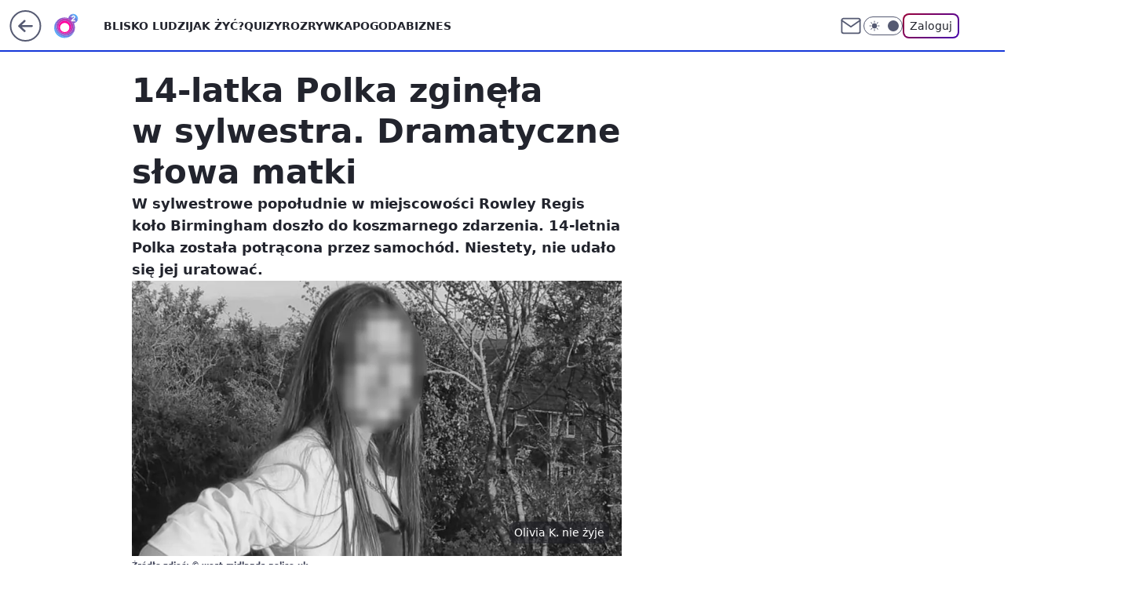

--- FILE ---
content_type: application/javascript
request_url: https://rek.www.wp.pl/gaf.js?rv=2&sn=o2_o2_pl&pvid=17817f4a3e0ca2b3ccbc&rekids=236060&phtml=www.o2.pl%2Finformacje%2F14-latka-polka-zginela-w-sylwestra-dramatyczne-slowa-matki-6722429283044320a&abtest=adtech%7CPRGM-1047%7CA%3Badtech%7CPU-335%7CA%3Badtech%7CPRG-3468%7CB%3Badtech%7CPRGM-1036%7CD%3Badtech%7CFP-76%7CA%3Badtech%7CPRGM-1356%7CA%3Badtech%7CPRGM-1419%7CB%3Badtech%7CPRGM-1589%7CA%3Badtech%7CPRGM-1576%7CB%3Badtech%7CPRGM-1443%7CA%3Badtech%7CPRGM-1587%7CD%3Badtech%7CPRGM-1615%7CA%3Badtech%7CPRGM-1215%7CB&PWA_adbd=0&darkmode=0&highLayout=0&layout=wide&navType=navigate&cdl=0&ctype=article&ciab=IAB12%2CIAB-v3-432%2CIAB1-2&cid=6722429283044320&csystem=ncr&cdate=2022-01-03&REKtagi=sylwester%3Bbirmingham%3Bswiat&vw=1280&vh=720&p1=0&spin=veexs6vb&bcv=2
body_size: 5017
content:
veexs6vb({"spin":"veexs6vb","bunch":236060,"context":{"dsa":false,"minor":false,"bidRequestId":"57ad485a-505f-4e06-862e-e32ae3e54d70","maConfig":{"timestamp":"2026-01-22T08:31:40.447Z"},"dfpConfig":{"timestamp":"2026-01-22T09:12:27.502Z"},"sda":[],"targeting":{"client":{},"server":{},"query":{"PWA_adbd":"0","REKtagi":"sylwester;birmingham;swiat","abtest":"adtech|PRGM-1047|A;adtech|PU-335|A;adtech|PRG-3468|B;adtech|PRGM-1036|D;adtech|FP-76|A;adtech|PRGM-1356|A;adtech|PRGM-1419|B;adtech|PRGM-1589|A;adtech|PRGM-1576|B;adtech|PRGM-1443|A;adtech|PRGM-1587|D;adtech|PRGM-1615|A;adtech|PRGM-1215|B","bcv":"2","cdate":"2022-01-03","cdl":"0","ciab":"IAB12,IAB-v3-432,IAB1-2","cid":"6722429283044320","csystem":"ncr","ctype":"article","darkmode":"0","highLayout":"0","layout":"wide","navType":"navigate","p1":"0","phtml":"www.o2.pl/informacje/14-latka-polka-zginela-w-sylwestra-dramatyczne-slowa-matki-6722429283044320a","pvid":"17817f4a3e0ca2b3ccbc","rekids":"236060","rv":"2","sn":"o2_o2_pl","spin":"veexs6vb","vh":"720","vw":"1280"}},"directOnly":0,"geo":{"country":"840","region":"","city":""},"statid":"","mlId":"","rshsd":"19","isRobot":false,"curr":{"EUR":4.2271,"USD":3.6118,"CHF":4.5553,"GBP":4.8434},"rv":"2","status":{"advf":2,"ma":2,"ma_ads-bidder":2,"ma_cpv-bidder":2,"ma_high-cpm-bidder":2}},"slots":{"10":{"delivered":"","campaign":null,"dfpConfig":null},"11":{"delivered":"1","campaign":null,"dfpConfig":{"placement":"/89844762/Desktop_O2.pl_x11_art","roshash":"BEMP","ceil":100,"sizes":[[620,280],[336,280],[300,250]],"namedSizes":["fluid"],"div":"div-gpt-ad-x11-art","targeting":{"DFPHASH":"ADLO","emptygaf":"0"},"gfp":"BEMP"}},"12":{"delivered":"1","campaign":null,"dfpConfig":{"placement":"/89844762/Desktop_O2.pl_x12_art","roshash":"BEMP","ceil":100,"sizes":[[620,280],[336,280],[300,250]],"namedSizes":["fluid"],"div":"div-gpt-ad-x12-art","targeting":{"DFPHASH":"ADLO","emptygaf":"0"},"gfp":"BEMP"}},"13":{"delivered":"1","campaign":null,"dfpConfig":{"placement":"/89844762/Desktop_O2.pl_x13_art","roshash":"BEMP","ceil":100,"sizes":[[620,280],[336,280],[300,250]],"namedSizes":["fluid"],"div":"div-gpt-ad-x13-art","targeting":{"DFPHASH":"ADLO","emptygaf":"0"},"gfp":"BEMP"}},"14":{"delivered":"1","campaign":null,"dfpConfig":{"placement":"/89844762/Desktop_O2.pl_x14_art","roshash":"BEMP","ceil":100,"sizes":[[620,280],[336,280],[300,250]],"namedSizes":["fluid"],"div":"div-gpt-ad-x14-art","targeting":{"DFPHASH":"ADLO","emptygaf":"0"},"gfp":"BEMP"}},"15":{"delivered":"1","campaign":null,"dfpConfig":{"placement":"/89844762/Desktop_O2.pl_x15_art","roshash":"BEMP","ceil":100,"sizes":[[728,90],[970,300],[950,90],[980,120],[980,90],[970,150],[970,90],[970,250],[930,180],[950,200],[750,100],[970,66],[750,200],[960,90],[970,100],[750,300],[970,200],[950,300]],"namedSizes":["fluid"],"div":"div-gpt-ad-x15-art","targeting":{"DFPHASH":"ADLO","emptygaf":"0"},"gfp":"BEMP"}},"2":{"delivered":"1","campaign":{"id":"188278","capping":"PWAck=27120619\u0026PWAclt=792\u0026tpl=1","adm":{"bunch":"236060","creations":[{"cbConfig":{"blur":false,"bottomBar":false,"fullPage":false,"message":"Przekierowanie za {{time}} sekund{{y}}","timeout":15000},"height":600,"pixels":["//gde-default.hit.gemius.pl/_1769107802/redot.gif?id=AurlpqtfLPQooAxj7wsDeNWb7DpBnawS60AjdQWqM6T.z7/fastid=fsjxkechbderpocuyimavtcqankj/stparam=xcjskxjudx/nc=0/gdpr=0/gdpr_consent="],"showLabel":false,"src":"https://mamc.wpcdn.pl/188278/1768219315939/backup_mcd_ruby_choco_latte_1200x600.jpg","trackers":{"click":[""],"cview":["//ma.wp.pl/ma.gif?clid=dca45526c17aa056cf0f889dbba57020\u0026SN=o2_o2_pl\u0026pvid=17817f4a3e0ca2b3ccbc\u0026action=cvimp\u0026pg=www.o2.pl\u0026par=creationID%3D1470141%26partnerID%3D%26bidTimestamp%3D1769107802%26hBudgetRate%3DBEHMPSV%26ssp%3Dwp.pl%26ip%3D3J2BZi7Gye-VY6a1KXKstmBYWxPDAiUyJArzqCgnz1Y%26workfID%3D188278%26seatFee%3DtnA7hirEfPj05YX6CnoX6Sb40gnn0JPUotau7N6DgOM%26tpID%3D1402620%26org_id%3D25%26source%3DTG%26isDev%3Dfalse%26platform%3D8%26test%3D0%26seatID%3Ddca45526c17aa056cf0f889dbba57020%26billing%3Dcpv%26pricingModel%3DC0l3OhdgF6qh6X5LVPrZpGutYTxi_GA-5dzsHka23fk%26iabPageCategories%3D%26bidderID%3D11%26conversionValue%3D0%26bidReqID%3D57ad485a-505f-4e06-862e-e32ae3e54d70%26rekid%3D236060%26inver%3D2%26domain%3Dwww.o2.pl%26cur%3DPLN%26client_id%3D43759%26emission%3D3043513%26device%3DPERSONAL_COMPUTER%26ttl%3D1769194202%26is_robot%3D0%26is_adblock%3D0%26pvid%3D17817f4a3e0ca2b3ccbc%26hBidPrice%3DBEHMPSV%26utility%3DgY3iXI1j3LknnJgrLXQrKllvn7xDIUyzx0cBWd1cXji5SNmZEBFSjQBgilLHyONh%26targetDomain%3Dmcdonalds.pl%26editedTimestamp%3D1768219234%26sn%3Do2_o2_pl%26userID%3D__UNKNOWN_TELL_US__%26slotID%3D002%26order%3D265630%26iabSiteCategories%3D%26geo%3D840%253B%253B%26contentID%3D6722429283044320%26medium%3Ddisplay%26publisherID%3D308%26slotSizeWxH%3D1200x600"],"impression":["//ma.wp.pl/ma.gif?clid=dca45526c17aa056cf0f889dbba57020\u0026SN=o2_o2_pl\u0026pvid=17817f4a3e0ca2b3ccbc\u0026action=delivery\u0026pg=www.o2.pl\u0026par=ssp%3Dwp.pl%26ip%3D3J2BZi7Gye-VY6a1KXKstmBYWxPDAiUyJArzqCgnz1Y%26workfID%3D188278%26seatFee%3DtnA7hirEfPj05YX6CnoX6Sb40gnn0JPUotau7N6DgOM%26tpID%3D1402620%26org_id%3D25%26source%3DTG%26isDev%3Dfalse%26platform%3D8%26test%3D0%26seatID%3Ddca45526c17aa056cf0f889dbba57020%26billing%3Dcpv%26pricingModel%3DC0l3OhdgF6qh6X5LVPrZpGutYTxi_GA-5dzsHka23fk%26iabPageCategories%3D%26bidderID%3D11%26conversionValue%3D0%26bidReqID%3D57ad485a-505f-4e06-862e-e32ae3e54d70%26rekid%3D236060%26inver%3D2%26domain%3Dwww.o2.pl%26cur%3DPLN%26client_id%3D43759%26emission%3D3043513%26device%3DPERSONAL_COMPUTER%26ttl%3D1769194202%26is_robot%3D0%26is_adblock%3D0%26pvid%3D17817f4a3e0ca2b3ccbc%26hBidPrice%3DBEHMPSV%26utility%3DgY3iXI1j3LknnJgrLXQrKllvn7xDIUyzx0cBWd1cXji5SNmZEBFSjQBgilLHyONh%26targetDomain%3Dmcdonalds.pl%26editedTimestamp%3D1768219234%26sn%3Do2_o2_pl%26userID%3D__UNKNOWN_TELL_US__%26slotID%3D002%26order%3D265630%26iabSiteCategories%3D%26geo%3D840%253B%253B%26contentID%3D6722429283044320%26medium%3Ddisplay%26publisherID%3D308%26slotSizeWxH%3D1200x600%26creationID%3D1470141%26partnerID%3D%26bidTimestamp%3D1769107802%26hBudgetRate%3DBEHMPSV"],"view":["//ma.wp.pl/ma.gif?clid=dca45526c17aa056cf0f889dbba57020\u0026SN=o2_o2_pl\u0026pvid=17817f4a3e0ca2b3ccbc\u0026action=view\u0026pg=www.o2.pl\u0026par=hBidPrice%3DBEHMPSV%26utility%3DgY3iXI1j3LknnJgrLXQrKllvn7xDIUyzx0cBWd1cXji5SNmZEBFSjQBgilLHyONh%26targetDomain%3Dmcdonalds.pl%26editedTimestamp%3D1768219234%26sn%3Do2_o2_pl%26userID%3D__UNKNOWN_TELL_US__%26slotID%3D002%26order%3D265630%26iabSiteCategories%3D%26geo%3D840%253B%253B%26contentID%3D6722429283044320%26medium%3Ddisplay%26publisherID%3D308%26slotSizeWxH%3D1200x600%26creationID%3D1470141%26partnerID%3D%26bidTimestamp%3D1769107802%26hBudgetRate%3DBEHMPSV%26ssp%3Dwp.pl%26ip%3D3J2BZi7Gye-VY6a1KXKstmBYWxPDAiUyJArzqCgnz1Y%26workfID%3D188278%26seatFee%3DtnA7hirEfPj05YX6CnoX6Sb40gnn0JPUotau7N6DgOM%26tpID%3D1402620%26org_id%3D25%26source%3DTG%26isDev%3Dfalse%26platform%3D8%26test%3D0%26seatID%3Ddca45526c17aa056cf0f889dbba57020%26billing%3Dcpv%26pricingModel%3DC0l3OhdgF6qh6X5LVPrZpGutYTxi_GA-5dzsHka23fk%26iabPageCategories%3D%26bidderID%3D11%26conversionValue%3D0%26bidReqID%3D57ad485a-505f-4e06-862e-e32ae3e54d70%26rekid%3D236060%26inver%3D2%26domain%3Dwww.o2.pl%26cur%3DPLN%26client_id%3D43759%26emission%3D3043513%26device%3DPERSONAL_COMPUTER%26ttl%3D1769194202%26is_robot%3D0%26is_adblock%3D0%26pvid%3D17817f4a3e0ca2b3ccbc"]},"transparentPlaceholder":false,"type":"image","url":"https://gde-default.hit.gemius.pl/lshitredir/id=AurlpqtfLPQooAxj7wsDeNWb7DpBnawS60AjdQWqM6T.z7/fastid=jtkvsjgljofzfpdtsvypmawiynnr/stparam=rehpbsnndr/nc=0/gdpr=0/gdpr_consent=/url=https://links.mcdonaldsapps.com/CKlgPh?utm_campaign=McDonalds_McCafe_260114_260324_McCafe%20Special%20Autumn%20%26%20Winter%202026\u0026utm_source=CommercialBreak\u0026utm_medium=%2FDISPLAY%2FWP%2FWP.WP_CommercialBreak__CPM_Display_aTAGdcGL_","width":1200}],"redir":"https://ma.wp.pl/redirma?SN=o2_o2_pl\u0026pvid=17817f4a3e0ca2b3ccbc\u0026par=bidderID%3D11%26seatFee%3DtnA7hirEfPj05YX6CnoX6Sb40gnn0JPUotau7N6DgOM%26isDev%3Dfalse%26platform%3D8%26test%3D0%26cur%3DPLN%26emission%3D3043513%26userID%3D__UNKNOWN_TELL_US__%26tpID%3D1402620%26slotID%3D002%26iabSiteCategories%3D%26publisherID%3D308%26bidTimestamp%3D1769107802%26ssp%3Dwp.pl%26billing%3Dcpv%26org_id%3D25%26device%3DPERSONAL_COMPUTER%26contentID%3D6722429283044320%26hBudgetRate%3DBEHMPSV%26ip%3D3J2BZi7Gye-VY6a1KXKstmBYWxPDAiUyJArzqCgnz1Y%26rekid%3D236060%26domain%3Dwww.o2.pl%26client_id%3D43759%26sn%3Do2_o2_pl%26medium%3Ddisplay%26ttl%3D1769194202%26is_adblock%3D0%26pvid%3D17817f4a3e0ca2b3ccbc%26geo%3D840%253B%253B%26partnerID%3D%26iabPageCategories%3D%26conversionValue%3D0%26inver%3D2%26hBidPrice%3DBEHMPSV%26utility%3DgY3iXI1j3LknnJgrLXQrKllvn7xDIUyzx0cBWd1cXji5SNmZEBFSjQBgilLHyONh%26pricingModel%3DC0l3OhdgF6qh6X5LVPrZpGutYTxi_GA-5dzsHka23fk%26workfID%3D188278%26source%3DTG%26seatID%3Ddca45526c17aa056cf0f889dbba57020%26bidReqID%3D57ad485a-505f-4e06-862e-e32ae3e54d70%26targetDomain%3Dmcdonalds.pl%26is_robot%3D0%26editedTimestamp%3D1768219234%26order%3D265630%26slotSizeWxH%3D1200x600%26creationID%3D1470141\u0026url=","slot":"2"},"creative":{"Id":"1470141","provider":"ma_cpv-bidder","roshash":"DGJM","height":600,"width":1200,"touchpointId":"1402620","source":{"bidder":"cpv-bidder"}},"sellingModel":{"model":"CPM_INT"}},"dfpConfig":{"placement":"/89844762/Desktop_O2.pl_x02","roshash":"DGJM","ceil":100,"sizes":[[970,300],[970,600],[750,300],[950,300],[980,600],[1920,870],[1200,600],[750,400],[960,640]],"namedSizes":["fluid"],"div":"div-gpt-ad-x02","targeting":{"DFPHASH":"CFIL","emptygaf":"0"},"gfp":"CKNQ"}},"25":{"delivered":"1","campaign":null,"dfpConfig":{"placement":"/89844762/Desktop_O2.pl_x25_art","roshash":"BEMP","ceil":100,"sizes":[[620,280],[336,280],[300,250]],"namedSizes":["fluid"],"div":"div-gpt-ad-x25-art","targeting":{"DFPHASH":"ADLO","emptygaf":"0"},"gfp":"BEMP"}},"27":{"delivered":"1","campaign":null,"dfpConfig":{"placement":"/89844762/Desktop_O2.pl_x27_art","roshash":"BEMP","ceil":100,"sizes":[[160,600],[120,600]],"namedSizes":["fluid"],"div":"div-gpt-ad-x27-art","targeting":{"DFPHASH":"ADLO","emptygaf":"0"},"gfp":"BEMP"}},"3":{"delivered":"1","campaign":null,"dfpConfig":{"placement":"/89844762/Desktop_O2.pl_x03_art","roshash":"BEMP","ceil":100,"sizes":[[728,90],[970,300],[950,90],[980,120],[980,90],[970,150],[970,90],[970,250],[930,180],[950,200],[750,100],[970,66],[750,200],[960,90],[970,100],[750,300],[970,200],[950,300]],"namedSizes":["fluid"],"div":"div-gpt-ad-x03-art","targeting":{"DFPHASH":"ADLO","emptygaf":"0"},"gfp":"BEMP"}},"32":{"delivered":"1","campaign":null,"dfpConfig":{"placement":"/89844762/Desktop_O2.pl_x32_art","roshash":"BEMP","ceil":100,"sizes":[[620,280],[336,280],[300,250]],"namedSizes":["fluid"],"div":"div-gpt-ad-x32-art","targeting":{"DFPHASH":"ADLO","emptygaf":"0"},"gfp":"BEMP"}},"33":{"delivered":"1","campaign":null,"dfpConfig":{"placement":"/89844762/Desktop_O2.pl_x33_art","roshash":"BEMP","ceil":100,"sizes":[[620,280],[336,280],[300,250]],"namedSizes":["fluid"],"div":"div-gpt-ad-x33-art","targeting":{"DFPHASH":"ADLO","emptygaf":"0"},"gfp":"BEMP"}},"35":{"delivered":"1","campaign":null,"dfpConfig":{"placement":"/89844762/Desktop_O2.pl_x35_art","roshash":"BEMP","ceil":100,"sizes":[[300,600],[300,250]],"namedSizes":["fluid"],"div":"div-gpt-ad-x35-art","targeting":{"DFPHASH":"ADLO","emptygaf":"0"},"gfp":"BEMP"}},"36":{"delivered":"1","campaign":null,"dfpConfig":{"placement":"/89844762/Desktop_O2.pl_x36_art","roshash":"BEMP","ceil":100,"sizes":[[300,600],[300,250]],"namedSizes":["fluid"],"div":"div-gpt-ad-x36-art","targeting":{"DFPHASH":"ADLO","emptygaf":"0"},"gfp":"BEMP"}},"37":{"delivered":"1","campaign":null,"dfpConfig":{"placement":"/89844762/Desktop_O2.pl_x37_art","roshash":"BEMP","ceil":100,"sizes":[[300,600],[300,250]],"namedSizes":["fluid"],"div":"div-gpt-ad-x37-art","targeting":{"DFPHASH":"ADLO","emptygaf":"0"},"gfp":"BEMP"}},"40":{"delivered":"1","campaign":null,"dfpConfig":{"placement":"/89844762/Desktop_O2.pl_x40","roshash":"BGJM","ceil":100,"sizes":[[300,250]],"namedSizes":["fluid"],"div":"div-gpt-ad-x40","targeting":{"DFPHASH":"AFIL","emptygaf":"0"},"gfp":"BGJM"}},"5":{"delivered":"1","campaign":null,"dfpConfig":{"placement":"/89844762/Desktop_O2.pl_x05_art","roshash":"BEMP","ceil":100,"sizes":[[620,280],[336,280],[300,250]],"namedSizes":["fluid"],"div":"div-gpt-ad-x05-art","targeting":{"DFPHASH":"ADLO","emptygaf":"0"},"gfp":"BEMP"}},"50":{"delivered":"1","campaign":null,"dfpConfig":{"placement":"/89844762/Desktop_O2.pl_x50_art","roshash":"BEMP","ceil":100,"sizes":[[728,90],[970,300],[950,90],[980,120],[980,90],[970,150],[970,90],[970,250],[930,180],[950,200],[750,100],[970,66],[750,200],[960,90],[970,100],[750,300],[970,200],[950,300]],"namedSizes":["fluid"],"div":"div-gpt-ad-x50-art","targeting":{"DFPHASH":"ADLO","emptygaf":"0"},"gfp":"BEMP"}},"52":{"delivered":"1","campaign":null,"dfpConfig":{"placement":"/89844762/Desktop_O2.pl_x52_art","roshash":"BEMP","ceil":100,"sizes":[[300,250]],"namedSizes":["fluid"],"div":"div-gpt-ad-x52-art","targeting":{"DFPHASH":"ADLO","emptygaf":"0"},"gfp":"BEMP"}},"529":{"delivered":"1","campaign":null,"dfpConfig":{"placement":"/89844762/Desktop_O2.pl_x529","roshash":"BEMP","ceil":100,"sizes":[[300,250]],"namedSizes":["fluid"],"div":"div-gpt-ad-x529","targeting":{"DFPHASH":"ADLO","emptygaf":"0"},"gfp":"BEMP"}},"53":{"delivered":"1","campaign":null,"dfpConfig":{"placement":"/89844762/Desktop_O2.pl_x53_art","roshash":"BEMP","ceil":100,"sizes":[[728,90],[970,300],[950,90],[980,120],[980,90],[970,150],[970,600],[970,90],[970,250],[930,180],[950,200],[750,100],[970,66],[750,200],[960,90],[970,100],[750,300],[970,200],[940,600]],"namedSizes":["fluid"],"div":"div-gpt-ad-x53-art","targeting":{"DFPHASH":"ADLO","emptygaf":"0"},"gfp":"BEMP"}},"531":{"delivered":"1","campaign":null,"dfpConfig":{"placement":"/89844762/Desktop_O2.pl_x531","roshash":"BEMP","ceil":100,"sizes":[[300,250]],"namedSizes":["fluid"],"div":"div-gpt-ad-x531","targeting":{"DFPHASH":"ADLO","emptygaf":"0"},"gfp":"BEMP"}},"541":{"delivered":"1","campaign":null,"dfpConfig":{"placement":"/89844762/Desktop_O2.pl_x541_art","roshash":"BEMP","ceil":100,"sizes":[[300,600],[300,250]],"namedSizes":["fluid"],"div":"div-gpt-ad-x541-art","targeting":{"DFPHASH":"ADLO","emptygaf":"0"},"gfp":"BEMP"}},"59":{"delivered":"1","campaign":null,"dfpConfig":{"placement":"/89844762/Desktop_O2.pl_x59_art","roshash":"BEMP","ceil":100,"sizes":[[300,600],[300,250]],"namedSizes":["fluid"],"div":"div-gpt-ad-x59-art","targeting":{"DFPHASH":"ADLO","emptygaf":"0"},"gfp":"BEMP"}},"6":{"delivered":"","campaign":null,"dfpConfig":null},"61":{"delivered":"1","campaign":null,"dfpConfig":{"placement":"/89844762/Desktop_O2.pl_x61_art","roshash":"BEMP","ceil":100,"sizes":[[620,280],[336,280],[300,250]],"namedSizes":["fluid"],"div":"div-gpt-ad-x61-art","targeting":{"DFPHASH":"ADLO","emptygaf":"0"},"gfp":"BEMP"}},"62":{"delivered":"","campaign":null,"dfpConfig":null},"63":{"delivered":"","campaign":null,"dfpConfig":null},"67":{"delivered":"1","campaign":null,"dfpConfig":{"placement":"/89844762/Desktop_O2.pl_x67_art","roshash":"BEKN","ceil":100,"sizes":[[300,50]],"namedSizes":["fluid"],"div":"div-gpt-ad-x67-art","targeting":{"DFPHASH":"ADJM","emptygaf":"0"},"gfp":"BEKN"}},"70":{"delivered":"1","campaign":null,"dfpConfig":{"placement":"/89844762/Desktop_O2.pl_x70_art","roshash":"BEMP","ceil":100,"sizes":[[728,90],[970,300],[950,90],[980,120],[980,90],[970,150],[970,90],[970,250],[930,180],[950,200],[750,100],[970,66],[750,200],[960,90],[970,100],[750,300],[970,200],[950,300]],"namedSizes":["fluid"],"div":"div-gpt-ad-x70-art","targeting":{"DFPHASH":"ADLO","emptygaf":"0"},"gfp":"BEMP"}},"71":{"delivered":"1","campaign":null,"dfpConfig":{"placement":"/89844762/Desktop_O2.pl_x71_art","roshash":"BEMP","ceil":100,"sizes":[[300,600],[300,250]],"namedSizes":["fluid"],"div":"div-gpt-ad-x71-art","targeting":{"DFPHASH":"ADLO","emptygaf":"0"},"gfp":"BEMP"}},"72":{"delivered":"1","campaign":null,"dfpConfig":{"placement":"/89844762/Desktop_O2.pl_x72_art","roshash":"BEMP","ceil":100,"sizes":[[300,600],[300,250]],"namedSizes":["fluid"],"div":"div-gpt-ad-x72-art","targeting":{"DFPHASH":"ADLO","emptygaf":"0"},"gfp":"BEMP"}},"73":{"delivered":"1","campaign":null,"dfpConfig":{"placement":"/89844762/Desktop_O2.pl_x73_art","roshash":"BEMP","ceil":100,"sizes":[[300,600],[300,250]],"namedSizes":["fluid"],"div":"div-gpt-ad-x73-art","targeting":{"DFPHASH":"ADLO","emptygaf":"0"},"gfp":"BEMP"}},"74":{"delivered":"1","campaign":null,"dfpConfig":{"placement":"/89844762/Desktop_O2.pl_x74_art","roshash":"BEMP","ceil":100,"sizes":[[300,600],[300,250]],"namedSizes":["fluid"],"div":"div-gpt-ad-x74-art","targeting":{"DFPHASH":"ADLO","emptygaf":"0"},"gfp":"BEMP"}},"79":{"delivered":"1","campaign":null,"dfpConfig":{"placement":"/89844762/Desktop_O2.pl_x79_art","roshash":"BEMP","ceil":100,"sizes":[[300,600],[300,250]],"namedSizes":["fluid"],"div":"div-gpt-ad-x79-art","targeting":{"DFPHASH":"ADLO","emptygaf":"0"},"gfp":"BEMP"}},"8":{"delivered":"","campaign":null,"dfpConfig":null},"80":{"delivered":"1","campaign":null,"dfpConfig":{"placement":"/89844762/Desktop_O2.pl_x80_art","roshash":"BEMP","ceil":100,"sizes":[[1,1]],"namedSizes":["fluid"],"div":"div-gpt-ad-x80-art","isNative":1,"targeting":{"DFPHASH":"ADLO","emptygaf":"0"},"gfp":"BEMP"}},"81":{"delivered":"1","campaign":null,"dfpConfig":{"placement":"/89844762/Desktop_O2.pl_x81_art","roshash":"BEMP","ceil":100,"sizes":[[1,1]],"namedSizes":["fluid"],"div":"div-gpt-ad-x81-art","isNative":1,"targeting":{"DFPHASH":"ADLO","emptygaf":"0"},"gfp":"BEMP"}},"810":{"delivered":"","campaign":null,"dfpConfig":null},"811":{"delivered":"","campaign":null,"dfpConfig":null},"812":{"delivered":"","campaign":null,"dfpConfig":null},"813":{"delivered":"","campaign":null,"dfpConfig":null},"814":{"delivered":"","campaign":null,"dfpConfig":null},"815":{"delivered":"","campaign":null,"dfpConfig":null},"816":{"delivered":"","campaign":null,"dfpConfig":null},"817":{"delivered":"","campaign":null,"dfpConfig":null},"818":{"delivered":"","campaign":null,"dfpConfig":null},"819":{"delivered":"","campaign":null,"dfpConfig":null},"82":{"delivered":"1","campaign":null,"dfpConfig":{"placement":"/89844762/Desktop_O2.pl_x82_art","roshash":"BEMP","ceil":100,"sizes":[[1,1]],"namedSizes":["fluid"],"div":"div-gpt-ad-x82-art","isNative":1,"targeting":{"DFPHASH":"ADLO","emptygaf":"0"},"gfp":"BEMP"}},"826":{"delivered":"","campaign":null,"dfpConfig":null},"827":{"delivered":"","campaign":null,"dfpConfig":null},"828":{"delivered":"","campaign":null,"dfpConfig":null},"83":{"delivered":"1","campaign":null,"dfpConfig":{"placement":"/89844762/Desktop_O2.pl_x83_art","roshash":"BEMP","ceil":100,"sizes":[[1,1]],"namedSizes":["fluid"],"div":"div-gpt-ad-x83-art","isNative":1,"targeting":{"DFPHASH":"ADLO","emptygaf":"0"},"gfp":"BEMP"}},"89":{"delivered":"","campaign":null,"dfpConfig":null},"9":{"delivered":"1","campaign":null,"dfpConfig":{"placement":"/89844762/Desktop_O2.pl_x09","roshash":"BGJM","ceil":100,"sizes":[[728,90],[970,300],[950,90],[980,120],[980,90],[970,150],[970,90],[970,250],[930,180],[950,200],[750,100],[970,66],[750,200],[960,90],[970,100],[750,300],[970,200],[950,300]],"namedSizes":["fluid"],"div":"div-gpt-ad-x09","targeting":{"DFPHASH":"AFIL","emptygaf":"0"},"gfp":"BGJM"}},"90":{"delivered":"1","campaign":null,"dfpConfig":{"placement":"/89844762/Desktop_O2.pl_x90_art","roshash":"BEMP","ceil":100,"sizes":[[728,90],[970,300],[950,90],[980,120],[980,90],[970,150],[970,90],[970,250],[930,180],[950,200],[750,100],[970,66],[750,200],[960,90],[970,100],[750,300],[970,200],[950,300]],"namedSizes":["fluid"],"div":"div-gpt-ad-x90-art","targeting":{"DFPHASH":"ADLO","emptygaf":"0"},"gfp":"BEMP"}},"92":{"delivered":"1","campaign":null,"dfpConfig":{"placement":"/89844762/Desktop_O2.pl_x92_art","roshash":"BEMP","ceil":100,"sizes":[[300,250]],"namedSizes":["fluid"],"div":"div-gpt-ad-x92-art","targeting":{"DFPHASH":"ADLO","emptygaf":"0"},"gfp":"BEMP"}},"93":{"lazy":1,"delivered":"1","campaign":{"id":"188982","capping":"PWAck=27120769\u0026PWAclt=720","adm":{"bunch":"236060","creations":[{"mod":"surveyNative","modConfig":{"accentColorAsPrimary":false,"border":"1px solid grey","footnote":"Wyniki ankiet pomagają nam ulepszać nasze produkty i produkty naszych Zaufanych Partnerów. Administratorem danych jest Wirtualna Polska Media S.A. Szczegółowe informacje na temat przetwarzania danych osobowych opisane są w \u003ca target=\"_blank\" href=\"https://holding.wp.pl/poufnosc\"\u003epolityce prywatności\u003c/a\u003e.","insideSlot":true,"maxWidth":300,"pages":[{"accentColorAsPrimary":false,"questions":[{"answers":[{"answerID":"yes","isOpen":false,"text":"tak"},{"answerID":"no","isOpen":false,"text":"nie"},{"answerID":"dontKnow","isOpen":false,"text":"nie wiem"}],"answersHorizontal":false,"confirmation":false,"questionID":"didYouSeeMailAd","required":true,"text":"Czy widziałeś(-aś) ostatnio reklamę Poczty WP?","type":"radio"}],"topImage":"https://pocztanh.wpcdn.pl/pocztanh/login/7.30.0/svg/wp/poczta-logo.svg"}],"popup":{"blendVisible":false,"position":"br"},"summary":[{"key":"Title","value":"Dziękujemy za odpowiedź!"},{"key":"Paragraph","value":"Twoja opinia jest dla nas ważna."}]},"showLabel":true,"trackers":{"click":[""],"cview":["//ma.wp.pl/ma.gif?clid=0d75fec0bdabe60e0af571ed047f75a2\u0026SN=o2_o2_pl\u0026pvid=17817f4a3e0ca2b3ccbc\u0026action=cvimp\u0026pg=www.o2.pl\u0026par=bidReqID%3D57ad485a-505f-4e06-862e-e32ae3e54d70%26publisherID%3D308%26org_id%3D25%26iabSiteCategories%3D%26ttl%3D1769194202%26hBidPrice%3DBEHKNQT%26device%3DPERSONAL_COMPUTER%26rekid%3D236060%26seatFee%3D4v4ztS_K4yghusodUlES1n46S8Nuj67Soycl2jSdmRg%26client_id%3D38851%26pricingModel%3Dgc5a_FrUjg6-YAlqe2DXOYbzUymiuULCSang8Jib6Tc%26geo%3D840%253B%253B%26bidTimestamp%3D1769107802%26contentID%3D6722429283044320%26utility%3D5oYMUlN45UWxE1zRjOXg8stw5pZoQir4f-9HFd0lyfNbq37GxHvNvnApeRMzKFXc%26platform%3D8%26inver%3D2%26tpID%3D1405936%26hBudgetRate%3DBEHKNQT%26partnerID%3D%26slotID%3D093%26targetDomain%3Dwp.pl%26emission%3D3046324%26conversionValue%3D0%26ip%3DpvDy6Nw6QQQyTW_Kaxnzct4WEA8hByTFHOyiw0gvPrI%26test%3D0%26order%3D202648%26is_adblock%3D0%26pvid%3D17817f4a3e0ca2b3ccbc%26ssp%3Dwp.pl%26userID%3D__UNKNOWN_TELL_US__%26slotSizeWxH%3D-1x-1%26workfID%3D188982%26billing%3Dcpv%26source%3DTG%26medium%3Ddisplay%26creationID%3D1477210%26iabPageCategories%3D%26is_robot%3D0%26sn%3Do2_o2_pl%26domain%3Dwww.o2.pl%26cur%3DPLN%26seatID%3D0d75fec0bdabe60e0af571ed047f75a2%26editedTimestamp%3D1769007383%26bidderID%3D11%26isDev%3Dfalse"],"impression":["//ma.wp.pl/ma.gif?clid=0d75fec0bdabe60e0af571ed047f75a2\u0026SN=o2_o2_pl\u0026pvid=17817f4a3e0ca2b3ccbc\u0026action=delivery\u0026pg=www.o2.pl\u0026par=emission%3D3046324%26conversionValue%3D0%26ip%3DpvDy6Nw6QQQyTW_Kaxnzct4WEA8hByTFHOyiw0gvPrI%26test%3D0%26order%3D202648%26is_adblock%3D0%26pvid%3D17817f4a3e0ca2b3ccbc%26ssp%3Dwp.pl%26userID%3D__UNKNOWN_TELL_US__%26slotSizeWxH%3D-1x-1%26workfID%3D188982%26billing%3Dcpv%26source%3DTG%26medium%3Ddisplay%26creationID%3D1477210%26iabPageCategories%3D%26is_robot%3D0%26sn%3Do2_o2_pl%26domain%3Dwww.o2.pl%26cur%3DPLN%26seatID%3D0d75fec0bdabe60e0af571ed047f75a2%26editedTimestamp%3D1769007383%26bidderID%3D11%26isDev%3Dfalse%26bidReqID%3D57ad485a-505f-4e06-862e-e32ae3e54d70%26publisherID%3D308%26org_id%3D25%26iabSiteCategories%3D%26ttl%3D1769194202%26hBidPrice%3DBEHKNQT%26device%3DPERSONAL_COMPUTER%26rekid%3D236060%26seatFee%3D4v4ztS_K4yghusodUlES1n46S8Nuj67Soycl2jSdmRg%26client_id%3D38851%26pricingModel%3Dgc5a_FrUjg6-YAlqe2DXOYbzUymiuULCSang8Jib6Tc%26geo%3D840%253B%253B%26bidTimestamp%3D1769107802%26contentID%3D6722429283044320%26utility%3D5oYMUlN45UWxE1zRjOXg8stw5pZoQir4f-9HFd0lyfNbq37GxHvNvnApeRMzKFXc%26platform%3D8%26inver%3D2%26tpID%3D1405936%26hBudgetRate%3DBEHKNQT%26partnerID%3D%26slotID%3D093%26targetDomain%3Dwp.pl"],"view":["//ma.wp.pl/ma.gif?clid=0d75fec0bdabe60e0af571ed047f75a2\u0026SN=o2_o2_pl\u0026pvid=17817f4a3e0ca2b3ccbc\u0026action=view\u0026pg=www.o2.pl\u0026par=slotSizeWxH%3D-1x-1%26workfID%3D188982%26billing%3Dcpv%26source%3DTG%26medium%3Ddisplay%26creationID%3D1477210%26iabPageCategories%3D%26is_robot%3D0%26sn%3Do2_o2_pl%26domain%3Dwww.o2.pl%26cur%3DPLN%26seatID%3D0d75fec0bdabe60e0af571ed047f75a2%26editedTimestamp%3D1769007383%26bidderID%3D11%26isDev%3Dfalse%26bidReqID%3D57ad485a-505f-4e06-862e-e32ae3e54d70%26publisherID%3D308%26org_id%3D25%26iabSiteCategories%3D%26ttl%3D1769194202%26hBidPrice%3DBEHKNQT%26device%3DPERSONAL_COMPUTER%26rekid%3D236060%26seatFee%3D4v4ztS_K4yghusodUlES1n46S8Nuj67Soycl2jSdmRg%26client_id%3D38851%26pricingModel%3Dgc5a_FrUjg6-YAlqe2DXOYbzUymiuULCSang8Jib6Tc%26geo%3D840%253B%253B%26bidTimestamp%3D1769107802%26contentID%3D6722429283044320%26utility%3D5oYMUlN45UWxE1zRjOXg8stw5pZoQir4f-9HFd0lyfNbq37GxHvNvnApeRMzKFXc%26platform%3D8%26inver%3D2%26tpID%3D1405936%26hBudgetRate%3DBEHKNQT%26partnerID%3D%26slotID%3D093%26targetDomain%3Dwp.pl%26emission%3D3046324%26conversionValue%3D0%26ip%3DpvDy6Nw6QQQyTW_Kaxnzct4WEA8hByTFHOyiw0gvPrI%26test%3D0%26order%3D202648%26is_adblock%3D0%26pvid%3D17817f4a3e0ca2b3ccbc%26ssp%3Dwp.pl%26userID%3D__UNKNOWN_TELL_US__"]},"type":"mod"}],"redir":"https://ma.wp.pl/redirma?SN=o2_o2_pl\u0026pvid=17817f4a3e0ca2b3ccbc\u0026par=source%3DTG%26creationID%3D1477210%26is_robot%3D0%26sn%3Do2_o2_pl%26org_id%3D25%26bidTimestamp%3D1769107802%26ssp%3Dwp.pl%26workfID%3D188982%26publisherID%3D308%26device%3DPERSONAL_COMPUTER%26seatFee%3D4v4ztS_K4yghusodUlES1n46S8Nuj67Soycl2jSdmRg%26inver%3D2%26rekid%3D236060%26userID%3D__UNKNOWN_TELL_US__%26isDev%3Dfalse%26iabSiteCategories%3D%26ttl%3D1769194202%26contentID%3D6722429283044320%26platform%3D8%26emission%3D3046324%26iabPageCategories%3D%26editedTimestamp%3D1769007383%26pricingModel%3Dgc5a_FrUjg6-YAlqe2DXOYbzUymiuULCSang8Jib6Tc%26ip%3DpvDy6Nw6QQQyTW_Kaxnzct4WEA8hByTFHOyiw0gvPrI%26slotSizeWxH%3D-1x-1%26bidReqID%3D57ad485a-505f-4e06-862e-e32ae3e54d70%26tpID%3D1405936%26slotID%3D093%26domain%3Dwww.o2.pl%26cur%3DPLN%26seatID%3D0d75fec0bdabe60e0af571ed047f75a2%26targetDomain%3Dwp.pl%26is_adblock%3D0%26client_id%3D38851%26billing%3Dcpv%26medium%3Ddisplay%26bidderID%3D11%26hBidPrice%3DBEHKNQT%26hBudgetRate%3DBEHKNQT%26pvid%3D17817f4a3e0ca2b3ccbc%26geo%3D840%253B%253B%26utility%3D5oYMUlN45UWxE1zRjOXg8stw5pZoQir4f-9HFd0lyfNbq37GxHvNvnApeRMzKFXc%26partnerID%3D%26conversionValue%3D0%26test%3D0%26order%3D202648\u0026url=","slot":"93"},"creative":{"Id":"1477210","provider":"ma_cpv-bidder","roshash":"BEHK","height":-1,"width":-1,"touchpointId":"1405936","source":{"bidder":"cpv-bidder"}},"sellingModel":{"model":"CPV_INT"}},"dfpConfig":{"placement":"/89844762/Desktop_O2.pl_x93_art","roshash":"BEMP","ceil":100,"sizes":[[300,600],[300,250]],"namedSizes":["fluid"],"div":"div-gpt-ad-x93-art","targeting":{"DFPHASH":"ADLO","emptygaf":"0"},"gfp":"BEMP"}},"94":{"delivered":"1","campaign":null,"dfpConfig":{"placement":"/89844762/Desktop_O2.pl_x94_art","roshash":"BEMP","ceil":100,"sizes":[[300,600],[300,250]],"namedSizes":["fluid"],"div":"div-gpt-ad-x94-art","targeting":{"DFPHASH":"ADLO","emptygaf":"0"},"gfp":"BEMP"}},"95":{"delivered":"1","campaign":null,"dfpConfig":{"placement":"/89844762/Desktop_O2.pl_x95_art","roshash":"BEMP","ceil":100,"sizes":[[300,600],[300,250]],"namedSizes":["fluid"],"div":"div-gpt-ad-x95-art","targeting":{"DFPHASH":"ADLO","emptygaf":"0"},"gfp":"BEMP"}},"99":{"delivered":"1","campaign":null,"dfpConfig":{"placement":"/89844762/Desktop_O2.pl_x99_art","roshash":"BEMP","ceil":100,"sizes":[[300,600],[300,250]],"namedSizes":["fluid"],"div":"div-gpt-ad-x99-art","targeting":{"DFPHASH":"ADLO","emptygaf":"0"},"gfp":"BEMP"}}},"bdd":{}});